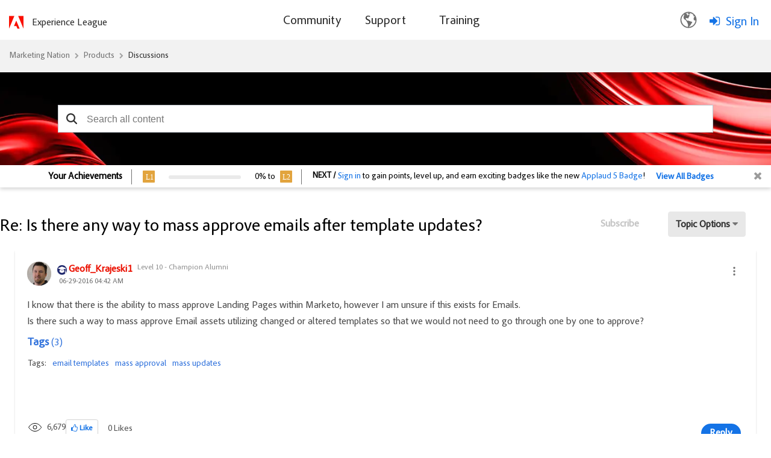

--- FILE ---
content_type: text/html;charset=UTF-8
request_url: https://nation.marketo.com/plugins/custom/adobe/adobemarketo/coveo.custom.searchtoken
body_size: 798
content:
        
var coveoSearchKey = 'eyJhbGciOiJIUzI1NiJ9.[base64].RJCx13z-W66R7NED0vMpHxElu5um0tVpbLkf_j-BWFg'